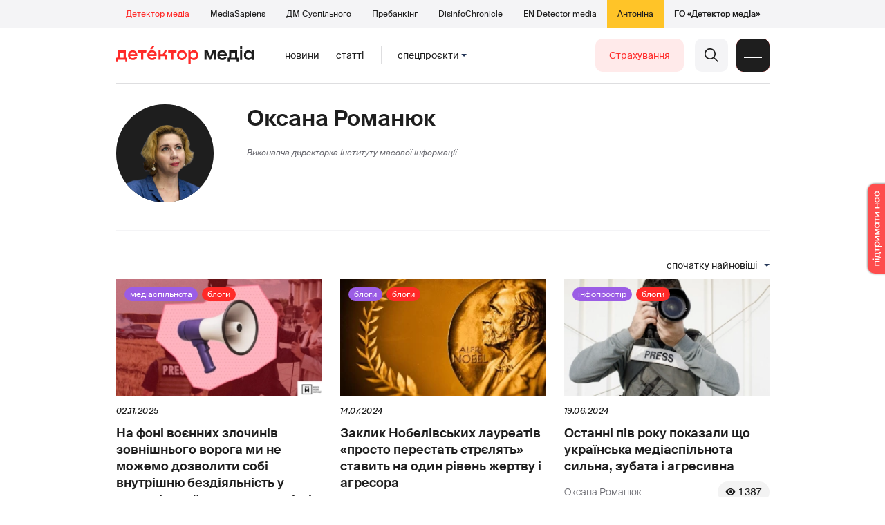

--- FILE ---
content_type: text/html; charset=utf-8
request_url: https://detector.media/authors/217/
body_size: 14781
content:
<!DOCTYPE html>
<html lang="uk">
<head>
<meta http-equiv="Content-Type" content="text/html;charset=UTF-8" />

<base href="https://detector.media/">
<link type="image/x-icon" href="/content/2/image/favicon.ico" rel="shortcut icon" />

<link rel="canonical" href="https://detector.media/authors/217/" />


<meta name="viewport" content="width=device-width, initial-scale=1, user-scalable=yes">
        
<title>Детектор медіа. Всі матеріали автора Оксана Романюк. Спочатку найновіші</title>
            
<meta name="description" content="Детектор медіа &mdash; українське інтернет-видання про медіа від команди Наталії ЛигачовоїДетектор медіа. Всі матеріали автора Оксана Романюк. Спочатку найновіші">
            
<meta name="keywords" content="Детектор медіа,суспільне мовлення,media,журналистика,украинское телевидение,рейтинги телеканалов,медиарынок,медиабизнес,радио,пресса,Журналістика,українське телебачення,рейтинги телеканалів,медіаринок,медіабізнес,радіо,преса,ukrainian media market,ЗМІ,ДМ,Оксана Романюк">
<meta name="news_keywords" content="Детектор медіа,суспільне мовлення,media,журналистика,украинское телевидение,рейтинги телеканалов,медиарынок,медиабизнес,радио,пресса,Журналістика,українське телебачення,рейтинги телеканалів,медіаринок,медіабізнес,радіо,преса,ukrainian media market,ЗМІ,ДМ,Оксана Романюк" />

            
<meta name="robots" content="max-image-preview:large">
<meta name="image" content="https://detector.media/content/2/image/logo_sq.jpg">
<link rel="image_src" href="https://detector.media/content/2/image/logo_sq.jpg">

<meta name="Author" content="detector.media" />
            
<meta property="fb:app_id" content="1996377033719321"/>

<meta property="og:locale" content="uk_UA" />
<meta property="og:title" content="Детектор медіа"/>
<meta property="og:type" content="article"/>
<meta property="og:url" content="https://detector.media/authors/217/"/>
<meta property="og:site_name" content="detector.media"/>
<meta property="og:description" content="Детектор медіа &mdash; українське інтернет-видання про медіа від команди Наталії Лигачової"/>
<meta property="og:updated_time" content="2026-01-18T10:13:45+02:00" />
<meta property="og:image:width" content="1400"/>
<meta property="og:image:height" content="1400"/>
<meta property="og:image" content="https://detector.media/content/2/image/logo_sq.jpg" />
<meta property="og:image:alt" content="Детектор медіа"/>
<link rel="apple-touch-icon" href="/content/2/image/apple-touch-icon.png">

<meta property="article:section" content="Новини" />
<meta property="article:published_time" content="2026-01-18T10:13:45+02:00" />
<meta property="article:author" content="detector.media">
<meta property="article:tag" content="Детектор медіа,суспільне мовлення,media,журналистика,украинское телевидение,рейтинги телеканалов,медиарынок,медиабизнес,радио,пресса,Журналістика,українське телебачення,рейтинги телеканалів,медіаринок,медіабізнес,радіо,преса,ukrainian media market,ЗМІ,ДМ,Оксана Романюк" />
<meta property="article:modified_time" content="2026-01-18T10:13:45+02:00" />

<meta name="twitter:card" content="summary">
<meta name="twitter:creator" content="creator">
<meta name="twitter:site" content="@DetectorMedia">
<meta name="twitter:url" content="https://detector.media/authors/217/" />
<meta name="twitter:description" content="Детектор медіа &mdash; українське інтернет-видання про медіа від команди Наталії Лигачової" />
<meta name="twitter:title" content="Детектор медіа" />
<meta name="twitter:image" content="https://detector.media/content/2/image/logo_sq.jpg" />
<meta name="twitter:image:src" content="https://detector.media/content/2/image/logo_sq.jpg">




<script type="application/ld+json">
{
    "@context": "https://schema.org",
    "@type": "NewsArticle",
    "headline": "Детектор медіа",
    "name": "Детектор медіа",
    "url": "https://detector.media/authors/217/",
    "datePublished": "2026-01-18T10:13:45+02:00",
    "dateModified": "2026-01-18T10:13:45+02:00",
    "description": "Детектор медіа &mdash; українське інтернет-видання про медіа від команди Наталії Лигачової",
    "mainEntityOfPage": {
        "@type":"WebPage",
        "@id":"https://detector.media/authors/217/"
    },
    "author": {
    "@type": "Organization",
    "name": "detector.media"
    },
    "image": {
        "@type": "ImageObject",
        "url": "https://detector.media/content/2/image/logo_sq.jpg",
        "width": 1400,
        "height": 1400
    },
    "publisher": {
        "@type": "Organization",
        "name": "Детектор медіа",
        "logo": {
            "@type": "ImageObject",
            "url": "https://detector.media/content/2/image/logo_sq.jpg",
            "width": 1400,
            "height": 1400
        }
    }
    
}
</script><link rel="stylesheet" property="stylesheet" type="text/css" href="/content/2/css/style.css?v=285" >
<link rel="stylesheet" property="stylesheet" type="text/css" href="/content/2/css/style.9x.css?v=100" />
<link rel="stylesheet" property="stylesheet" type="text/css" href="/content/2/css/style.7x.css?v=100" />
<link rel="stylesheet" property="stylesheet" type="text/css" href="/content/2/css/style.3x.css?v=101" />

<link rel="stylesheet" property="stylesheet" type="text/css" href="/modules/md_scrollpage/md.scrollpage.css?v=6" />
<link rel="stylesheet" property="stylesheet" type="text/css" href="/modules/archive/class.archive.css?v=6" />
<link rel="stylesheet" property="stylesheet" type="text/css" href="/modules/md_vote/md.vote.css?v=6" />
<link rel="stylesheet" property="stylesheet" type="text/css" media="all" href="/modules/md_photobank/md.photobank.css?v=6"/>
<link rel="stylesheet" property="stylesheet" type="text/css" media="all" href="/modules/md_filebase/md.filebase.css?v=6"/>

<script src="/modules/md_photobank/md.photobank.js"></script>
<script src="/scripts/scripts.js?v=14"></script>


<link rel="stylesheet" property="stylesheet" type="text/css" href="/content/2/css/brendering.css?v=7" /><link type="application/rss+xml" title="Детектор медіа. Всі матеріали автора Оксана Романюк. Спочатку найновіші" href="https://detector.media/rss/" rel="alternate" />
<style>
.mdb_bs11 {
    display: block;
    position: fixed;
    right: -15px;
    top: 37%;
    padding: 0;
    margin: 0;
    width: auto;
    float: right;
    text-align: center;
    z-index: 2000;
}
.mdb_bs11 img,
.mdb_bs11 a{
    border: 0;
    display: block;
    margin: 0;
    padding: 0;
}
.mdb_bs11 img {
    box-shadow: 0px 0px 3px #000;
    text-decoration: none;
    border: 0;
    opacity: 0.7;
    padding: 0;
    margin: 0;
    border-radius: 10px 0px 0 10px;
    background: transparent;
    transition: all 0.1s ease 0s;
}
.mdb_bs11 img:hover,
.mdb_bs11 img:active{
    opacity: 1;
    transition: all 0.1s ease 0s;
}
</style></head><body id="body" class=""><div class="banner_brend"></div><div class="dm_brend"><div class="menu_4"><div class="sitemenu_title siteid_443 sitetype_S sitelimit_0 sitelevel_1 site_mset site_mset_443"><div class="sitemenu_link"><a href="/page/podsites/">Проєкти</a><div class="sitepodmenu_1"><div class="sitemenu_title siteid_444 sitetype_R sitelimit_0 sitelevel_0 site_mset site_mset_444"><div class="sitemenu_link"><a href="/">Детектор медіа</a></div></div><div class="sitemenu_title siteid_281 sitetype_R sitelimit_1 sitelevel_0 "><div class="sitemenu_link"><a href="https://ms.detector.media/">MediaSapiens</a></div></div><div class="sitemenu_title siteid_445 sitetype_R sitelimit_2 sitelevel_0 "><div class="sitemenu_link"><a href="https://stv.detector.media">ДМ Суспільного</a></div></div><div class="sitemenu_title siteid_484 sitetype_R sitelimit_3 sitelevel_0 "><div class="sitemenu_link"><a href="https://prebunkingwithgoogle.detector.media">Пребанкінг</a></div></div><div class="sitemenu_title siteid_473 sitetype_R sitelimit_4 sitelevel_0 "><div class="sitemenu_link"><a href="https://desinfo.detector.media/">DisinfoChronicle</a></div></div><div class="sitemenu_title siteid_478 sitetype_R sitelimit_5 sitelevel_0 "><div class="sitemenu_link"><a href="https://en.detector.media/">EN Detector media</a></div></div><div class="sitemenu_title siteid_483 sitetype_R sitelimit_6 sitelevel_0 "><div class="sitemenu_link"><a href="https://antonina.detector.media/">Антоніна</a></div></div><div class="sitemenu_title siteid_409 sitetype_R sitelimit_7 sitelevel_0 "><div class="sitemenu_link"><a href="https://go.detector.media">ГО «Детектор медіа»</a></div></div></div></div></div></div><div class="siteSubMenu" id="siteSubMenu"><div class="submenu_blk_2"><div class="siteHeadLogo"><a href="/"></a></div><div class="submenu_blk"><div class="submenu_title subid_452 subtype_E sublimit_0 sublevel_1 "><div class="submenu_link"><a href="https://detector.media/type/1/">Новини</a><div class="subpodmenu_1"></div></div></div><div class="submenu_title subid_453 subtype_E sublimit_1 sublevel_1 "><div class="submenu_link"><a href="https://detector.media/type/4/">Статті</a><div class="subpodmenu_1"></div></div></div><div class="submenu_title subid_454 subtype_E sublimit_2 sublevel_1 "><div class="submenu_link"><a href="/category/kritika/">Критика</a><div class="subpodmenu_1"></div></div></div><div class="submenu_title subid_455 subtype_E sublimit_3 sublevel_1 "><div class="submenu_link"><a href="/category/monitoring/">Моніторинг</a><div class="subpodmenu_1"></div></div></div><div class="submenu_title subid_456 subtype_E sublimit_4 sublevel_1 "><div class="submenu_link"><a href="/category/rinok/">Ринок</a><div class="subpodmenu_1"></div></div></div><div class="submenu_title subid_457 subtype_E sublimit_5 sublevel_1 "><div class="submenu_link"><a href="/category/podcasts/">Подкасти</a><div class="subpodmenu_1"></div></div></div><div class="submenu_title subid_458 subtype_E sublimit_6 sublevel_1 "><div class="submenu_link"><a href="/category/infospace/">Інфопростір</a><div class="subpodmenu_1"></div></div></div></div><div class="spcmenu_blkTitle">Cпецпроєкти<div class="spcmenuBtnOn" onclick="rplClass('body','top_search_hide','top_search_view');rplClass('body','menu_hide','menu_show');rplClass('body','spcm_show','spcm_hide');"></div><div class="spcmenuBtnOff" onclick="rplClass('body','spcm_hide','spcm_show');"></div></div><div class="clsBtnBlk"><div class="clsBtnOff" onclick="rplClass('body','top_search_hide','top_search_view');rplClass('body','spcm_hide','spcm_show');rplClass('body','menu_show','menu_hide');"></div><div class="clsBtnOn" onclick="rplClass('body','menu_hide','menu_show');"></div></div><div class="top_search_btn"><div class="top_search_h" onclick="rplClass('body','top_search_hide','top_search_view');"></div><div class="top_search_v" onclick="rplClass('body','spcm_hide','spcm_show');rplClass('body','menu_hide','menu_show');rplClass('body','top_search_view','top_search_hide');"></div></div><div class="btn_donate_r"><a href="https://docs.google.com/forms/d/e/1FAIpQLSeHNM6lsU8fnW0jD9Ns_BNToRx4dJbtwCwClXlWUs3FO7-OSQ/viewform" target="_blank">Страхування</a></div></div></div><div class="top_search" id="top_search"><div class="top_search_blk"><div class="submenu_blk_3"><form action="https://detector.media/search/" method="post"><div class="top_search_txt"><input type="text" name="search" value=" Пошук" onfocus="if(this.value==' Пошук')this.value='';" onblur="if(this.value=='')this.value=' Пошук';" aria-label="Search"></div><div class="top_search_btn"><input type="submit" value="f"></div></form><div class="top_search_sets"><a href="https://detector.media/search/" title="Розширений пошук">

        <svg width="20" height="20" viewBox="0 0 20 20" fill="none" xmlns="http://www.w3.org/2000/svg">
<path id="Vector" d="M0.702041 10.6982H9.64082C9.9551 11.992 11.1224 12.9553 12.5143 12.9553C13.9061 12.9553 15.0694 11.992 15.3878 10.6982H19.298C19.6857 10.6982 20 10.3839 20 9.99612C20 9.60836 19.6857 9.29816 19.298 9.29816H15.3878C15.0735 8.00428 13.9061 7.04102 12.5143 7.04102C11.1224 7.04102 9.95918 8.00428 9.64082 9.29816H0.702041C0.314286 9.29816 0 9.61244 0 9.99612C0.00408163 10.388 0.318367 10.6982 0.702041 10.6982ZM12.5143 8.4451C13.3714 8.4451 14.0694 9.14306 14.0694 10.0002C14.0694 10.8573 13.3714 11.5553 12.5143 11.5553C11.6571 11.5553 10.9551 10.8573 10.9551 10.0002C10.9551 9.14306 11.6531 8.4451 12.5143 8.4451Z"/>
<path id="Vector_2" d="M0.702041 17.4858H4.99184C5.30612 18.7796 6.47347 19.7429 7.86531 19.7429C9.25714 19.7429 10.4204 18.7796 10.7388 17.4858H19.298C19.6857 17.4858 20 17.1715 20 16.7878C20 16.4 19.6857 16.0858 19.298 16.0858H10.7388C10.4245 14.7919 9.25714 13.8286 7.86531 13.8286C6.47347 13.8286 5.3102 14.7919 4.99184 16.0858H0.702041C0.314286 16.0858 0 16.4 0 16.7878C0.00408163 17.1715 0.318367 17.4858 0.702041 17.4858ZM7.86531 15.2286C8.72245 15.2286 9.42041 15.9266 9.42041 16.7837C9.42041 17.6409 8.72245 18.3388 7.86531 18.3388C7.02041 18.3388 6.33061 17.6613 6.3102 16.8164C6.3102 16.8041 6.3102 16.7919 6.3102 16.7796C6.3102 16.7674 6.3102 16.7551 6.3102 16.7429C6.33061 15.9062 7.02041 15.2286 7.86531 15.2286Z"/>
<path id="Vector_3" d="M0.702041 3.91447H4.99184C5.30612 5.20834 6.47347 6.17161 7.86531 6.17161C9.25714 6.17161 10.4204 5.20834 10.7388 3.91447H19.298C19.6857 3.91447 20 3.60018 20 3.21243C20 2.82467 19.6857 2.51447 19.298 2.51447H10.7388C10.4245 1.22059 9.25714 0.257324 7.86531 0.257324C6.47347 0.257324 5.3102 1.22059 4.99184 2.51447H0.702041C0.314286 2.51447 0 2.82875 0 3.21243C0.00408163 3.60018 0.318367 3.91447 0.702041 3.91447ZM7.86531 1.65732C8.72245 1.65732 9.42041 2.35528 9.42041 3.21243C9.42041 4.06957 8.72245 4.76753 7.86531 4.76753C7.02041 4.76753 6.33061 4.08998 6.3102 3.24508C6.3102 3.23283 6.3102 3.22059 6.3102 3.20834C6.3102 3.1961 6.3102 3.18385 6.3102 3.17161C6.33061 2.33896 7.02041 1.65732 7.86531 1.65732Z"/>

</svg>

        </a></div></div></div></div><div class="spcmenu_blk"><div class="submenu_blk_3"><div class="spcmenu_listBlk"><div class="spcmenu_title spcmenu_limit_1  "><a href="/tag/1717/">моніторинг інформполітики</a></div><div class="spcmenu_title spcmenu_limit_2  "><a href="/tag/31666/">Аналіз соціальних мереж</a></div><div class="spcmenu_title spcmenu_limit_3  "><a href="/tag/39162/">Моніторинг ютубу</a></div><div class="spcmenu_title spcmenu_limit_4  "><a href="/tag/4815/">Детектор телерейтингів</a></div><div class="spcmenu_title spcmenu_limit_5 spcmenu_end "><a href="/tag/2348/">дослідження ДМ</a></div></div></div><div class="submenu_blk_3"><div class="spcmenu2_listBlk"><div class="spcmenu2_title spcmenu2_limit_1  "><a href="/tag/39052/">Війна сенсів</a></div><div class="spcmenu2_title spcmenu2_limit_2  "><a href="/tag/432/">саморегулювання ЗМІ</a></div><div class="spcmenu2_title spcmenu2_limit_3  "><a href="/tag/30796/">Партнерські проєкти</a></div><div class="spcmenu2_title spcmenu2_limit_4  "><a href="/tag/38303/">Історії релокованих медіа</a></div><div class="spcmenu2_title spcmenu2_limit_5  "><a href="/tag/30694/">Медіатренди від професіоналів</a></div><div class="spcmenu2_title spcmenu2_limit_6  "><a href="/tag/29364/">Ньюспалм</a></div><div class="spcmenu2_title spcmenu2_limit_7  "><a href="/tag/30052/">Медіачек</a></div><div class="spcmenu2_title spcmenu2_limit_8  "><a href="/tag/2322/">Детектор маніпуляцій</a></div><div class="spcmenu2_title spcmenu2_limit_9  "><a href="/tag/29365/">Спойлер</a></div><div class="spcmenu2_title spcmenu2_limit_10  "><a href="/tag/1923/">моніторинг розслідувань</a></div><div class="spcmenu2_title spcmenu2_limit_11  "><a href="/tag/36052/">Щоденник Docudays UA</a></div><div class="spcmenu2_title spcmenu2_limit_12  "><a href="/tag/30650/">Правда і вимисел про коронавірус</a></div><div class="spcmenu2_title spcmenu2_limit_13  "><a href="/tag/32908/">Післявоєнна реконструкція</a></div><div class="spcmenu2_title spcmenu2_limit_14  "><a href="/tag/32380/">Журналісти, які стали військовими</a></div><div class="spcmenu2_title spcmenu2_limit_15  "><a href="/tag/32382/">Історія ГО Детектор медіа</a></div><div class="spcmenu2_title spcmenu2_limit_16  "><a href="/tag/30558/">Медіакритика з Ярославом Зубченком</a></div><div class="spcmenu2_title spcmenu2_limit_17  "><a href="/tag/31890/">Дошка ганьби</a></div><div class="spcmenu2_title spcmenu2_limit_18  "><a href="/tag/30660/">Коронавірус: моніторинг медіа</a></div><div class="spcmenu2_title spcmenu2_limit_19  "><a href="/tag/31699/">Антипремія ДМ</a></div><div class="spcmenu2_title spcmenu2_limit_20 spcmenu2_end "><a href="/tag/30699/">Журналістика незалежної України. Із перших уст</a></div><div class="global_blklink"><a href="/module/specprojects/">всі спецроєкти</a></div></div></div></div><div class="siteTopMenu" id="siteTopMenu"><div class="topmenu_blk"></div></div><div class="up_menu_blk"><div class="btn_donate_r"><a href="https://donate.detector.media" target="_blank">Пiдтримати нас</a></div><div class="btn_donate_r"><a href="https://docs.google.com/forms/d/e/1FAIpQLSeHNM6lsU8fnW0jD9Ns_BNToRx4dJbtwCwClXlWUs3FO7-OSQ/viewform" target="_blank">Страхування журналістів</a></div><div class="lining"><div class="up_menu_3 up_menu"><div class="up_menu_ttl">Проєкти ГО «Детектор медіа»</div><div class="sitemenu_title siteid_443 sitetype_S sitelimit_0 sitelevel_1 site_mset site_mset_443"><div class="sitemenu_link"><a href="/page/podsites/">Проєкти</a><div class="sitepodmenu_1"><div class="sitemenu_title siteid_444 sitetype_R sitelimit_0 sitelevel_0 site_mset site_mset_444"><div class="sitemenu_link"><a href="/">Детектор медіа</a></div></div><div class="sitemenu_title siteid_281 sitetype_R sitelimit_1 sitelevel_0 "><div class="sitemenu_link"><a href="https://ms.detector.media/">MediaSapiens</a></div></div><div class="sitemenu_title siteid_445 sitetype_R sitelimit_2 sitelevel_0 "><div class="sitemenu_link"><a href="https://stv.detector.media">ДМ Суспільного</a></div></div><div class="sitemenu_title siteid_446 sitetype_R sitelimit_3 sitelevel_0 "><div class="sitemenu_link"><a href="https://zz.detector.media">ЗМІ для змін</a></div></div><div class="sitemenu_title siteid_484 sitetype_R sitelimit_4 sitelevel_0 "><div class="sitemenu_link"><a href="https://prebunkingwithgoogle.detector.media">Пребанкінг</a></div></div><div class="sitemenu_title siteid_350 sitetype_E sitelimit_5 sitelevel_0 "><div class="sitemenu_link"><a href="http://mediadriver.online">Медіадрайвер</a></div></div><div class="sitemenu_title siteid_295 sitetype_S sitelimit_6 sitelevel_0 "><div class="sitemenu_link"><a href="/page/newsboard/">NewsBoard</a></div></div><div class="sitemenu_title siteid_473 sitetype_R sitelimit_7 sitelevel_0 "><div class="sitemenu_link"><a href="https://desinfo.detector.media/">DisinfoChronicle</a></div></div><div class="sitemenu_title siteid_279 sitetype_R sitelimit_8 sitelevel_0 "><div class="sitemenu_link"><a href="https://video.detector.media">Відеотека</a></div></div><div class="sitemenu_title siteid_297 sitetype_E sitelimit_9 sitelevel_0 "><div class="sitemenu_link"><a href="https://vybory.detector.media">Вибори та ЗМІ</a></div></div><div class="sitemenu_title siteid_478 sitetype_R sitelimit_10 sitelevel_0 "><div class="sitemenu_link"><a href="https://en.detector.media/">EN Detector media</a></div></div><div class="sitemenu_title siteid_483 sitetype_R sitelimit_11 sitelevel_0 "><div class="sitemenu_link"><a href="https://antonina.detector.media/">Антоніна</a></div></div><div class="sitemenu_title siteid_409 sitetype_R sitelimit_12 sitelevel_0 "><div class="sitemenu_link"><a href="https://go.detector.media">ГО «Детектор медіа»</a></div></div><div class="sitemenu_title siteid_485 sitetype_R sitelimit_13 sitelevel_0 "><div class="sitemenu_link"><a href="/tag/29364/">Ньюспалм</a></div></div><div class="sitemenu_title siteid_486 sitetype_R sitelimit_14 sitelevel_0 "><div class="sitemenu_link"><a href="/category/mediumy/">Медіуми</a></div></div></div></div></div></div><div class="up_menu_2 up_menu"><div class="submenu_title subid_447 subtype_S sublimit_0 sublevel_1 "><div class="submenu_link"><a href="/page/menutypes/">Типи матеріалів</a><div class="subpodmenu_1"><div class="submenu_title subid_305 subtype_R sublimit_0 sublevel_0 "><div class="submenu_link"><a href="/type/1/">Новини</a></div></div><div class="submenu_title subid_306 subtype_R sublimit_1 sublevel_0 "><div class="submenu_link"><a href="/type/4/">Статті</a></div></div><div class="submenu_title subid_307 subtype_R sublimit_2 sublevel_0 "><div class="submenu_link"><a href="/type/5/">Інтерв'ю</a></div></div><div class="submenu_title subid_309 subtype_R sublimit_3 sublevel_0 "><div class="submenu_link"><a href="/type/7/">Опитування</a></div></div><div class="submenu_title subid_308 subtype_R sublimit_4 sublevel_0 "><div class="submenu_link"><a href="/type/2/">Анонси</a></div></div><div class="submenu_title subid_317 subtype_R sublimit_5 sublevel_0 "><div class="submenu_link"><a href="/type/11/">Мультимедіа</a></div></div><div class="submenu_title subid_465 subtype_R sublimit_6 sublevel_0 "><div class="submenu_link"><a href="/type/16/">Блоги</a></div></div><div class="submenu_title subid_323 subtype_R sublimit_7 sublevel_0 "><div class="submenu_link"><a href="/type/12/">Column</a></div></div><div class="submenu_title subid_468 subtype_R sublimit_8 sublevel_0 "><div class="submenu_link"><a href="/type/13/">Документи</a></div></div><div class="submenu_title subid_71 subtype_R sublimit_9 sublevel_0 "><div class="submenu_link"><a href="/type/14/">Дайджест</a></div></div></div></div></div><div class="submenu_title subid_448 subtype_A sublimit_1 sublevel_1 "><div class="submenu_link"><a href="/category/rubryky/">Рубрики</a><div class="subpodmenu_1"><div class="submenu_title subid_9 subtype_A sublimit_0 sublevel_0 "><div class="submenu_link"><a href="/category/kritika/">Критика</a></div></div><div class="submenu_title subid_8 subtype_A sublimit_1 sublevel_0 "><div class="submenu_link"><a href="/category/monitoring/">Моніторинг</a></div></div><div class="submenu_title subid_300 subtype_A sublimit_2 sublevel_0 "><div class="submenu_link"><a href="/category/rinok/">Ринок</a></div></div><div class="submenu_title subid_320 subtype_A sublimit_3 sublevel_0 "><div class="submenu_link"><a href="/category/infospace/">Інфопростір</a></div></div><div class="submenu_title subid_319 subtype_A sublimit_4 sublevel_0 "><div class="submenu_link"><a href="/category/community/">Медіаспільнота</a></div></div><div class="submenu_title subid_318 subtype_A sublimit_5 sublevel_0 "><div class="submenu_link"><a href="/category/production/">Виробництво</a></div></div><div class="submenu_title subid_479 subtype_A sublimit_6 sublevel_0 "><div class="submenu_link"><a href="/category/podcasts/">Подкасти</a></div></div><div class="submenu_title subid_405 subtype_A sublimit_7 sublevel_0 "><div class="submenu_link"><a href="/category/khronika-dezinformatsii/">Хроніка російської пропаганди</a></div></div><div class="submenu_title subid_488 subtype_A sublimit_8 sublevel_0 "><div class="submenu_link"><a href="/category/tendery/">Тендери</a></div></div><div class="submenu_title subid_489 subtype_A sublimit_9 sublevel_0 "><div class="submenu_link"><a href="/category/mozhlyvosti-dlya-media/">Можливості для медіа</a></div></div><div class="submenu_title subid_321 subtype_A sublimit_10 sublevel_0 "><div class="submenu_link"><a href="/category/medialife/">Антоніна</a></div></div><div class="submenu_title subid_464 subtype_R sublimit_11 sublevel_0 "><div class="submenu_link"><a href="/tag/2348/">Дослідження ДМ</a></div></div><div class="submenu_title subid_476 subtype_A sublimit_12 sublevel_0 "><div class="submenu_link"><a href="/category/lysty-do-spilnoty-dm/">Листи до читачів ДМ</a></div></div><div class="submenu_title subid_490 subtype_R sublimit_13 sublevel_0 "><div class="submenu_link"><a href="/tag/39388/">Центр досліджень</a></div></div></div></div></div><div class="submenu_title subid_449 subtype_A sublimit_2 sublevel_1 "><div class="submenu_link"><a href="/category/menumore/">Більше</a><div class="subpodmenu_1"><div class="submenu_title subid_442 subtype_A sublimit_0 sublevel_0 "><div class="submenu_link"><a href="/category/jobs/">Вакансіі</a></div></div><div class="submenu_title subid_311 subtype_R sublimit_1 sublevel_0 "><div class="submenu_link"><a href="/authors/all/">Автори</a></div></div><div class="submenu_title subid_189 subtype_R sublimit_2 sublevel_0 "><div class="submenu_link"><a href="/tag/all/">Теги</a></div></div><div class="submenu_title subid_75 subtype_R sublimit_3 sublevel_0 "><div class="submenu_link"><a href="/archive/">Архiв</a></div></div><div class="submenu_title subid_137 subtype_E sublimit_4 sublevel_0 "><div class="submenu_link"><a href="https://chat.detector.media">Чат</a></div></div></div></div></div><div class="submenu_title subid_450 subtype_S sublimit_3 sublevel_1 "><div class="submenu_link"><a href="/page/menuabout/">Про нас</a><div class="subpodmenu_1"><div class="submenu_title subid_466 subtype_R sublimit_0 sublevel_0 "><div class="submenu_link"><a href="/page/podsites/">Дочірні проєкти</a></div></div><div class="submenu_title subid_346 subtype_R sublimit_1 sublevel_0 "><div class="submenu_link"><a href="https://go.detector.media/books/">Книги ДМ</a></div></div><div class="submenu_title subid_192 subtype_S sublimit_2 sublevel_0 "><div class="submenu_link"><a href="/page/advertprice/">Реклама</a></div></div><div class="submenu_title subid_73 subtype_S sublimit_3 sublevel_0 "><div class="submenu_link"><a href="/page/contacts/">Контакти</a></div></div><div class="submenu_title subid_469 subtype_E sublimit_4 sublevel_0 "><div class="submenu_link"><a href="https://donate.detector.media">Підтримати нас</a></div></div><div class="submenu_title subid_472 subtype_E sublimit_5 sublevel_0 "><div class="submenu_link"><a href="https://spilnota.detector.media">Спільнота ДМ</a></div></div></div></div></div><div class="submenu_title subid_451 subtype_S sublimit_4 sublevel_1 "><div class="submenu_link"><a href="/page/menuhelp/">Допомога</a><div class="subpodmenu_1"><div class="submenu_title subid_467 subtype_R sublimit_0 sublevel_0 "><div class="submenu_link"><a href="/module/feedback/">Написати нам</a></div></div></div></div></div></div><div class="up_menu_5 up_menu"><div class="up_menu_ttl">Спецпроєкти</div><div class="spcmenu_title spcmenu_limit_1  "><a href="/tag/1717/">моніторинг інформполітики</a></div><div class="spcmenu_title spcmenu_limit_2  "><a href="/tag/31666/">Аналіз соціальних мереж</a></div><div class="spcmenu_title spcmenu_limit_3  "><a href="/tag/39162/">Моніторинг ютубу</a></div><div class="spcmenu_title spcmenu_limit_4  "><a href="/tag/4815/">Детектор телерейтингів</a></div><div class="spcmenu_title spcmenu_limit_5 spcmenu_end "><a href="/tag/2348/">дослідження ДМ</a></div><div class="up_menu_link"><div class="global_blklink"><a href="/module/specprojects/">всі спецроєкти</a></div></div></div><div class="submenu_blk_3"><div class="infoSite"><div class="msb_form mch_black"><form action="https://media.us10.list-manage.com/subscribe?u=79b2b113adbd9409ad12bc8c2&id=21c0ea3a8e" method="post" name="mc-embedded-subscribe-form" class="mc-embedded-subscribe-form validate" target="_blank" novalidate="">
            <div class="mc_embed_signup_scroll">
            <div class="mch_txt"><input type="email" value="" name="EMAIL" class="mailchimp-text email" placeholder="Введіть ваш email" required=""></div>
            <div class="main_chimp msb_btn"><input class="mailchimp-button" type="submit" value="Підписатися" name="subscribe"></div>
            </div>
        </form></div><div class="sc_links"><a href="/rss/" class="rss_ico_dm ico_sc_btn">e</a><a href="https://t.me/detector_media" class="tm_ico_dm ico_sc_btn">y</a><a href="https://www.facebook.com/DetectorMedia/" class="fb_ico_dm ico_sc_btn">a</a><a href="https://twitter.com/DetectorMedia" class="tw_ico_dm ico_sc_btn">p</a><a href="https://www.instagram.com/detectormedia/" class="in_ico_dm ico_sc_btn">A</a></div></div></div></div></div><div class="content"><div class="content_in"><!--container--><div class="container"><div class="page_cats auhtor_set athid_217  pc_number_1"><div class="lining"><div class="artCatBlk"><div class="catHome"><a href="/"></a></div><div class="catName">/</div><div class="catName">Оксана Романюк</div></div><div class="right_dblLine"><div class="cat_blkTitle">Оксана Романюк</div><div class="cat_con_set"><div class="cat_author_ava"><img src="https://detector.media/php_uploads/images/authors/romanuk_oksana.png" alt="Оксана Романюк" /></div><div class="cat_author_info"><div class="cat_author_name">Оксана Романюк</div><div class="cat_author_desc">Виконавча директорка Інституту масової інформації</div></div></div><div class="page_sorts" id="page_sorts"><div class="sorts_arrow sorts_show" onclick="rplClass('page_sorts','page_sorts_show','page_sorts_hide');">Спочатку найновіші</div><div class="sorts_arrow sorts_hide" onclick="rplClass('page_sorts','page_sorts_hide','page_sorts_show');">Спочатку найновіші</div><div class="page_sorts_list"><div class="page_sort sort_set"><a href="/authors/217/order/1/">Спочатку найновіші</a></div><div class="page_sort"><a href="/authors/217/order/7/">Спочатку найстаріши</a></div><div class="page_sort"><a href="/authors/217/order/2/">Спочатку найпопулярніші</a></div></div></div><div class="cat_blk" ><div class="cat_blkList"><div class="cat_blkPost cat_limit_1 cat_type_1 global_ptype_1 global_bcat_319 global_bpcat_448 global_atype_16"><a class="cat_lihkFon" href="https://detector.media/community/article/245317/2025-11-02-na-foni-voiennykh-zlochyniv-zovnishnogo-voroga-my-ne-mozhemo-dozvolyty-sobi-vnutrishnyu-bezdiyalnist-u-zakhysti-ukrainskykh-zhurnalistiv/"></a><div class="cat_blkPostCat global_pcat"><a href="/category/community/">Медіаспільнота</a></div><div class="cat_blkPostType blkPostType global_ptype"><a href="https://detector.media/type/16/">Блоги</a></div><div class="cat_blkPostImg"><a href="https://detector.media/community/article/245317/2025-11-02-na-foni-voiennykh-zlochyniv-zovnishnogo-voroga-my-ne-mozhemo-dozvolyty-sobi-vnutrishnyu-bezdiyalnist-u-zakhysti-ukrainskykh-zhurnalistiv/" ><img src="https://detector.media/doc/images/news/archive/2021/245317/i100_ArticleImage_245317.webp" title="" alt=""  width="282" height="161" /></a></div><div class="cat_blkPostDate global_pdate"><span>02.11.2025</span></div><div class="cat_blkPostTitle global_ptitle"><a href="https://detector.media/community/article/245317/2025-11-02-na-foni-voiennykh-zlochyniv-zovnishnogo-voroga-my-ne-mozhemo-dozvolyty-sobi-vnutrishnyu-bezdiyalnist-u-zakhysti-ukrainskykh-zhurnalistiv/" >На фоні воєнних злочинів зовнішнього ворога ми не можемо дозволити собі внутрішню бездіяльність у захисті українських журналістів</a></div><div  class="cat_blkPostAuthor liman_1 global_authors lima_end"><div class="author">Оксана Романюк</div></div><div class="cat_blkPostCnt global_pcnt">458</div></div><div class="cat_blkPost cat_limit_2 cat_type_1 global_ptype_1 global_bcat_191 global_bpcat_448 global_atype_16"><a class="cat_lihkFon" href="https://detector.media/blogs/article/229531/2024-07-14-zaklyk-nobelivskykh-laureativ-prosto-perestat-strielyat-stavyt-na-odyn-riven-zhertvu-i-agresora/"></a><div class="cat_blkPostCat global_pcat"><a href="/category/blogs/">Блоги</a></div><div class="cat_blkPostType blkPostType global_ptype"><a href="https://detector.media/type/16/">Блоги</a></div><div class="cat_blkPostImg"><a href="https://detector.media/blogs/article/229531/2024-07-14-zaklyk-nobelivskykh-laureativ-prosto-perestat-strielyat-stavyt-na-odyn-riven-zhertvu-i-agresora/" ><img src="https://detector.media/doc/images/news/archive/2021/229531/i100_ArticleImage_229531.webp" title="" alt=""  width="282" height="161" /></a></div><div class="cat_blkPostDate global_pdate"><span>14.07.2024</span></div><div class="cat_blkPostTitle global_ptitle"><a href="https://detector.media/blogs/article/229531/2024-07-14-zaklyk-nobelivskykh-laureativ-prosto-perestat-strielyat-stavyt-na-odyn-riven-zhertvu-i-agresora/" >Заклик Нобелівських лауреатів &laquo;просто перестать стрєлять&raquo; ставить на один рівень жертву і агресора</a></div><div  class="cat_blkPostAuthor liman_1 global_authors lima_end"><div class="author">Оксана Романюк</div></div><div class="cat_blkPostCnt global_pcnt">3 165</div></div><div class="cat_blkPost cat_limit_3 cat_type_1 global_ptype_1 global_bcat_320 global_bpcat_448 global_atype_16"><a class="cat_lihkFon" href="https://detector.media/infospace/article/228470/2024-06-19-ostanni-piv-roku-pokazaly-shcho-ukrainska-mediaspilnota-sylna-zubata-i-agresyvna/"></a><div class="cat_blkPostCat global_pcat"><a href="/category/infospace/">Інфопростір</a></div><div class="cat_blkPostType blkPostType global_ptype"><a href="https://detector.media/type/16/">Блоги</a></div><div class="cat_blkPostImg"><a href="https://detector.media/infospace/article/228470/2024-06-19-ostanni-piv-roku-pokazaly-shcho-ukrainska-mediaspilnota-sylna-zubata-i-agresyvna/" ><img src="https://detector.media/doc/images/news/archive/2021/228470/i100_ArticleImage_228470.webp" title="" alt=""  width="282" height="161" /></a></div><div class="cat_blkPostDate global_pdate"><span>19.06.2024</span></div><div class="cat_blkPostTitle global_ptitle"><a href="https://detector.media/infospace/article/228470/2024-06-19-ostanni-piv-roku-pokazaly-shcho-ukrainska-mediaspilnota-sylna-zubata-i-agresyvna/" >Останні пів року показали що українська медіаспільнота сильна, зубата і агресивна</a></div><div  class="cat_blkPostAuthor liman_1 global_authors lima_end"><div class="author">Оксана Романюк</div></div><div class="cat_blkPostCnt global_pcnt">1 387</div></div><div class="cat_blkPost cat_limit_4 cat_type_1 global_ptype_1 global_bcat_320 global_bpcat_448 global_atype_16"><a class="cat_lihkFon" href="https://detector.media/infospace/article/228191/2024-06-12-kerivnytstvo-zsu-zobovyazaly-uzghodzhuvaty-intervyu-ta-komentari-zi-stratkomom-chomu-tse-nesuchasno-dyvno-i-neefektyvno/"></a><div class="cat_blkPostCat global_pcat"><a href="/category/infospace/">Інфопростір</a></div><div class="cat_blkPostType blkPostType global_ptype"><a href="https://detector.media/type/16/">Блоги</a></div><div class="cat_blkPostImg"><a href="https://detector.media/infospace/article/228191/2024-06-12-kerivnytstvo-zsu-zobovyazaly-uzghodzhuvaty-intervyu-ta-komentari-zi-stratkomom-chomu-tse-nesuchasno-dyvno-i-neefektyvno/" ><img src="https://detector.media/doc/images/news/archive/2021/228191/i100_ArticleImage_228191.webp" title="" alt=""  width="282" height="161" /></a></div><div class="cat_blkPostDate global_pdate"><span>12.06.2024</span></div><div class="cat_blkPostTitle global_ptitle"><a href="https://detector.media/infospace/article/228191/2024-06-12-kerivnytstvo-zsu-zobovyazaly-uzghodzhuvaty-intervyu-ta-komentari-zi-stratkomom-chomu-tse-nesuchasno-dyvno-i-neefektyvno/" >Керівництво ЗСУ зобов&#039;язали узгоджувати інтерв&#039;ю та коментарі зі Страткомом: Чому це несучасно, дивно і неефективно</a></div><div  class="cat_blkPostAuthor liman_1 global_authors lima_end"><div class="author">Оксана Романюк</div></div><div class="cat_blkPostCnt global_pcnt">1 365</div></div><div class="cat_blkPost cat_limit_5 cat_type_1 global_ptype_1 global_bcat_319 global_bpcat_448 global_atype_12"><a class="cat_lihkFon" href="https://detector.media/community/article/228147/2024-06-12-ukrinform-i-shcho-teper/"></a><div class="cat_blkPostCat global_pcat"><a href="/category/community/">Медіаспільнота</a></div><div class="cat_blkPostType blkPostType global_ptype"><a href="https://detector.media/type/12/">Column</a></div><div class="cat_blkPostImg"><a href="https://detector.media/community/article/228147/2024-06-12-ukrinform-i-shcho-teper/" ><img src="https://detector.media/doc/images/news/archive/2021/228147/i100_ArticleImage_228147.webp" title="" alt=""  width="282" height="161" /></a></div><div class="cat_blkPostDate global_pdate"><span>12.06.2024</span></div><div class="cat_blkPostTitle global_ptitle"><a href="https://detector.media/community/article/228147/2024-06-12-ukrinform-i-shcho-teper/" >Укрінформ. І що тепер?</a></div><div  class="cat_blkPostAuthor liman_1 global_authors lima_end"><div class="author">Оксана Романюк</div></div><div class="cat_source source global_psource">для «Детектора медіа»</div><div class="cat_blkPostCnt global_pcnt">2 039</div></div><div class="cat_blkPost cat_limit_6 cat_type_1 global_ptype_1 global_bcat_191 global_bpcat_448 global_atype_12"><a class="cat_lihkFon" href="https://detector.media/blogs/article/205669/2022-12-06-pro-rosiysku-imperskist-venediktova-ta-premiyu-za-svobodu-slova/"></a><div class="cat_blkPostCat global_pcat"><a href="/category/blogs/">Блоги</a></div><div class="cat_blkPostType blkPostType global_ptype"><a href="https://detector.media/type/12/">Column</a></div><div class="cat_blkPostImg"><a href="https://detector.media/blogs/article/205669/2022-12-06-pro-rosiysku-imperskist-venediktova-ta-premiyu-za-svobodu-slova/" ><img src="https://detector.media/doc/images/news/archive/2021/205669/i100_ArticleImage_205669.webp" title="" alt=""  width="282" height="161" /></a></div><div class="cat_blkPostDate global_pdate"><span>06.12.2022</span></div><div class="cat_blkPostTitle global_ptitle"><a href="https://detector.media/blogs/article/205669/2022-12-06-pro-rosiysku-imperskist-venediktova-ta-premiyu-za-svobodu-slova/" >Про російську імперскість, Венедіктова та премію за свободу слова</a></div><div  class="cat_blkPostAuthor liman_1 global_authors lima_end"><div class="author">Оксана Романюк</div></div><div class="cat_blkPostCnt global_pcnt">2 663</div></div><div class="cat_blkPost cat_limit_7 cat_type_1 global_ptype_1 global_bcat_191 global_bpcat_448 global_atype_16"><a class="cat_lihkFon" href="https://detector.media/blogs/article/204029/2022-10-22-pafosni-zlochyntsi-i-nimi-sliptsi-rosiyu-ne-zmogly-vyklyuchyty-z-mizhnarodnoi-merezhi-presrad/"></a><div class="cat_blkPostCat global_pcat"><a href="/category/blogs/">Блоги</a></div><div class="cat_blkPostType blkPostType global_ptype"><a href="https://detector.media/type/16/">Блоги</a></div><div class="cat_blkPostImg"><a href="https://detector.media/blogs/article/204029/2022-10-22-pafosni-zlochyntsi-i-nimi-sliptsi-rosiyu-ne-zmogly-vyklyuchyty-z-mizhnarodnoi-merezhi-presrad/" ><img src="https://detector.media/doc/images/news/archive/2021/204029/i100_ArticleImage_204029.webp" title="" alt=""  width="282" height="161" /></a></div><div class="cat_blkPostDate global_pdate"><span>22.10.2022</span></div><div class="cat_blkPostTitle global_ptitle"><a href="https://detector.media/blogs/article/204029/2022-10-22-pafosni-zlochyntsi-i-nimi-sliptsi-rosiyu-ne-zmogly-vyklyuchyty-z-mizhnarodnoi-merezhi-presrad/" >Пафосні злочинці і німі сліпці. Росію не змогли виключити з міжнародної мережі пресрад</a></div><div  class="cat_blkPostAuthor liman_1 global_authors lima_end"><div class="author">Оксана Романюк</div></div><div class="cat_blkPostCnt global_pcnt">2 306</div></div><div class="cat_blkPost cat_limit_8 cat_type_1 global_ptype_1 global_bcat_191 global_bpcat_448 global_atype_16"><a class="cat_lihkFon" href="https://detector.media/blogs/article/203748/2022-10-14-v-mediyniy-spilnoti-isnuie-neglasna-tradytsiya-mobilizovani-mediynyky-pyshut-post-na-fb-i-sotni-i-tysyachi-ikhnikh-chytachiv-ikhni-kolegy-dyakuyut-im/"></a><div class="cat_blkPostCat global_pcat"><a href="/category/blogs/">Блоги</a></div><div class="cat_blkPostType blkPostType global_ptype"><a href="https://detector.media/type/16/">Блоги</a></div><div class="cat_blkPostImg"><a href="https://detector.media/blogs/article/203748/2022-10-14-v-mediyniy-spilnoti-isnuie-neglasna-tradytsiya-mobilizovani-mediynyky-pyshut-post-na-fb-i-sotni-i-tysyachi-ikhnikh-chytachiv-ikhni-kolegy-dyakuyut-im/" ><img src="https://detector.media/doc/images/news/archive/2021/203748/i100_ArticleImage_203748.webp" title="" alt=""  width="282" height="161" /></a></div><div class="cat_blkPostDate global_pdate"><span>14.10.2022</span></div><div class="cat_blkPostTitle global_ptitle"><a href="https://detector.media/blogs/article/203748/2022-10-14-v-mediyniy-spilnoti-isnuie-neglasna-tradytsiya-mobilizovani-mediynyky-pyshut-post-na-fb-i-sotni-i-tysyachi-ikhnikh-chytachiv-ikhni-kolegy-dyakuyut-im/" >В медійній спільноті існує негласна традиція. Мобілізовані медійники пишуть пост на ФБ. І сотні і тисячі їхніх читачів, їхні колеги дякують їм</a></div><div  class="cat_blkPostAuthor liman_1 global_authors lima_end"><div class="author">Оксана Романюк</div></div><div class="cat_blkPostCnt global_pcnt">4 086</div></div><div class="cat_blkPost cat_limit_9 cat_type_1 global_ptype_1 global_bcat_320 global_bpcat_448 global_atype_12"><a class="cat_lihkFon" href="https://detector.media/infospace/article/202285/2022-08-27-zakhidni-eksperty-v-rosiyskomu-tumani/"></a><div class="cat_blkPostCat global_pcat"><a href="/category/infospace/">Інфопростір</a></div><div class="cat_blkPostType blkPostType global_ptype"><a href="https://detector.media/type/12/">Column</a></div><div class="cat_blkPostImg"><a href="https://detector.media/infospace/article/202285/2022-08-27-zakhidni-eksperty-v-rosiyskomu-tumani/" ><img src="https://detector.media/doc/images/news/archive/2021/202285/i100_ArticleImage_202285.webp" title="" alt=""  width="282" height="161" /></a></div><div class="cat_blkPostDate global_pdate"><span>27.08.2022</span></div><div class="cat_blkPostTitle global_ptitle"><a href="https://detector.media/infospace/article/202285/2022-08-27-zakhidni-eksperty-v-rosiyskomu-tumani/" >Західні експерти в російському тумані</a></div><div  class="cat_blkPostAuthor liman_1 global_authors lima_end"><div class="author">Оксана Романюк</div></div><div class="cat_blkPostCnt global_pcnt">2 087</div></div><div class="cat_blkPost cat_limit_10 cat_type_1 global_ptype_1 global_bcat_191 global_bpcat_448 global_atype_16"><a class="cat_lihkFon" href="https://detector.media/blogs/article/166598/2019-04-18-media-ta-zelenskyy-zapytannya-bez-zrozumilykh-vidpovidey/"></a><div class="cat_blkPostCat global_pcat"><a href="/category/blogs/">Блоги</a></div><div class="cat_blkPostType blkPostType global_ptype"><a href="https://detector.media/type/16/">Блоги</a></div><div class="cat_blkPostDate global_pdate"><span>18.04.2019</span></div><div class="cat_blkPostTitle global_ptitle"><a href="https://detector.media/blogs/article/166598/2019-04-18-media-ta-zelenskyy-zapytannya-bez-zrozumilykh-vidpovidey/" >Медіа та Зеленський &ndash; запитання без зрозумілих відповідей</a></div><div  class="cat_blkPostAuthor liman_1 global_authors lima_end"><div class="author">Оксана Романюк</div></div><div class="cat_blkPostCnt global_pcnt">2 912</div></div><div class="cat_blkPost cat_limit_11 cat_type_1 global_ptype_1 global_bcat_319 global_bpcat_448 global_atype_12"><a class="cat_lihkFon" href="https://detector.media/community/article/135888/2018-03-22-svoboda-slova-epokha-postpravdy/"></a><div class="cat_blkPostCat global_pcat"><a href="/category/community/">Медіаспільнота</a></div><div class="cat_blkPostType blkPostType global_ptype"><a href="https://detector.media/type/12/">Column</a></div><div class="cat_blkPostImg"><a href="https://detector.media/community/article/135888/2018-03-22-svoboda-slova-epokha-postpravdy/" ><img src="https://detector.media/doc/images/news/archive/2016/135888/i100_ArticleImage_135888.jpg" title="" alt=""  width="282" height="161" /></a></div><div class="cat_blkPostDate global_pdate"><span>22.03.2018</span></div><div class="cat_blkPostTitle global_ptitle"><a href="https://detector.media/community/article/135888/2018-03-22-svoboda-slova-epokha-postpravdy/" >Свобода слова. Епоха постправди</a></div><div  class="cat_blkPostAuthor liman_1 global_authors lima_end"><div class="author">Оксана Романюк</div></div><div class="cat_source source global_psource">для «Детектора медіа»</div><div class="cat_blkPostCnt global_pcnt">7 659</div></div><div class="cat_blkPost cat_limit_12 cat_end cat_type_1 global_ptype_1 global_bcat_191 global_bpcat_448 global_atype_16"><a class="cat_lihkFon" href="https://detector.media/blogs/article/132803/2017-12-12-try-kyty-monitoryngu-porushen-prav-zhurnalistiv/"></a><div class="cat_blkPostCat global_pcat"><a href="/category/blogs/">Блоги</a></div><div class="cat_blkPostType blkPostType global_ptype"><a href="https://detector.media/type/16/">Блоги</a></div><div class="cat_blkPostDate global_pdate"><span>12.12.2017</span></div><div class="cat_blkPostTitle global_ptitle"><a href="https://detector.media/blogs/article/132803/2017-12-12-try-kyty-monitoryngu-porushen-prav-zhurnalistiv/" >Три &laquo;кити&raquo; моніторингу порушень прав журналістів</a></div><div  class="cat_blkPostAuthor liman_1 global_authors lima_end"><div class="author">Оксана Романюк</div></div><div class="cat_blkPostCnt global_pcnt">4 575</div></div></div></div><div class="lining"></div><script>var lister_publ1 = 6;</script><div class="" id="lister_publ1"></div><div id="lister_publ1_src"></div><div class="lister_link lister_publ1" id="lister_publ1_css"><div class="global_blklink" onclick="uploader_js('/informers/block.js.php?js_type=2&js_css=lister_publ1_css&js_id=lister_publ1&blkName=hidden&title_m=999&title_s=6&bigimg_m=0&bigimg_s=4&preimg_m=999&preimg_s=4&cat_m=999&cat_s=0&author_m=999&author_s=9&type_m=999&type_s=1&date_m=999&date_s=5&counts_m=999&counts_s=10&prefix=cat_&periodSec=0&orderType=1&catSet=&typePost=0&authorSet=217&tid=0&tIDS=0&orderType=1&limit=' + (lister_publ1 += 6) + ',6&dateFormat=d.m.Y','lister_publ1_src');uploader_js('/informers/list.js.php?js_type=1&js_id=page_list&counts=12&limit=12&pageNum=' + (lister_publ1 / 12) + '&nameVar=pagenum','lister_publ1_src');"><a>Показати більше</a></div></div><div class="cat_pagesBlk" id="page_list"><div class="pgsblk"><div class="pgslink"><div class="pgsfirst">1</div></div><div class="pgslink"><div class="pgsstart">-10</div></div><div class="pgslink"><div class="pgsback"></div></div><div class="pgslink"><div class="pgsnumset">1</div></div><div class="pgslink"><a href="/authors/217/pagenum/2/"><div class="pgsnext"></div></a></div><div class="pgslink"><a href="/authors/217/pagenum/11/"><div class="pgsend">+10</div></a></div></div></div><div id="page_list_src"></div></div><div class="right_line"><div class="vsi_blklink listnews_blk" ><div class="vsi_blklink listnews_blkTitle"><a href="https://detector.media/type/1/">Новини</a></div><div class="vsi_blklink listnews_blkList"><div class="vsi_blklink listnews_blkPost vsi_blklink listnews_limit_1 vsi_blklink listnews_type_1 global_ptype_1  global_atype_1"><a class="vsi_blklink listnews_lihkFon" href="https://detector.media/infospace/article/247081/2026-01-17-u-sotsmerezhakh-poshyryuietsya-feykove-poperedzhennya-pro-povne-vidklyuchennya-svitla-na-zakhodi-ukrainy-tspd/"></a><div class="vsi_blklink listnews_blkPostDate global_pdate"><span>17.01.2026</span> <span>18:27</span></div><div class="vsi_blklink listnews_blkPostTitle global_ptitle"><a href="https://detector.media/infospace/article/247081/2026-01-17-u-sotsmerezhakh-poshyryuietsya-feykove-poperedzhennya-pro-povne-vidklyuchennya-svitla-na-zakhodi-ukrainy-tspd/" >У соцмережах поширюється фейкове попередження про повне відключення світла на заході України, &mdash; ЦПД</a></div></div><div class="vsi_blklink listnews_blkPost vsi_blklink listnews_limit_2 vsi_blklink listnews_type_1 global_ptype_1 vsi_blklink listnews_bStrong  global_atype_1"><a class="vsi_blklink listnews_lihkFon" href="https://detector.media/infospace/article/247080/2026-01-17-ukraina-zaprovadyla-sanktsii-proty-rosiyskykh-sportyvnykh-propagandystiv/"></a><div class="vsi_blklink listnews_blkPostDate global_pdate"><span>17.01.2026</span> <span>17:20</span></div><div class="vsi_blklink listnews_blkPostTitle global_ptitle blkStrong"><a href="https://detector.media/infospace/article/247080/2026-01-17-ukraina-zaprovadyla-sanktsii-proty-rosiyskykh-sportyvnykh-propagandystiv/" >Україна запровадила санкції проти російських спортивних пропагандистів</a></div></div><div class="vsi_blklink listnews_blkPost vsi_blklink listnews_limit_3 vsi_blklink listnews_type_1 global_ptype_1  global_atype_1"><a class="vsi_blklink listnews_lihkFon" href="https://detector.media/infospace/article/247079/2026-01-17-v-ukraini-zagynuv-rosiyskyy-propagandyst-ta-viyskovyy-dmytro-shutov/"></a><div class="vsi_blklink listnews_blkPostDate global_pdate"><span>17.01.2026</span> <span>16:32</span></div><div class="vsi_blklink listnews_blkPostTitle global_ptitle"><a href="https://detector.media/infospace/article/247079/2026-01-17-v-ukraini-zagynuv-rosiyskyy-propagandyst-ta-viyskovyy-dmytro-shutov/" >В Україні загинув російський пропагандист та військовий Дмитро Шутов</a></div></div><div class="vsi_blklink listnews_blkPost vsi_blklink listnews_limit_4 vsi_blklink listnews_type_1 global_ptype_1  global_atype_1"><a class="vsi_blklink listnews_lihkFon" href="https://detector.media/infospace/article/247078/2026-01-17-olena-plakhova-stala-dyrektorkoyu-z-komunikatsiy-i-vzaiemodii-z-uryadom-kernel/"></a><div class="vsi_blklink listnews_blkPostDate global_pdate"><span>17.01.2026</span> <span>15:48</span></div><div class="vsi_blklink listnews_blkPostTitle global_ptitle"><a href="https://detector.media/infospace/article/247078/2026-01-17-olena-plakhova-stala-dyrektorkoyu-z-komunikatsiy-i-vzaiemodii-z-uryadom-kernel/" >Олена Плахова стала директоркою з комунікацій і взаємодії з урядом Kernel</a></div></div><div class="vsi_blklink listnews_blkPost vsi_blklink listnews_limit_5 vsi_blklink listnews_type_1 global_ptype_1 vsi_blklink listnews_blkPostRdc global_prdc  global_atype_1"><a class="vsi_blklink listnews_lihkFon" href="https://stv.detector.media/suspilna-korporatsiya/read/9224/2026-01-17-suspilne-zapuskaie-novyy-shchotyzhnevyy-proiekt-shcho-tse-bulo/"></a><div class="vsi_blklink listnews_blkPostDate global_pdate"><span>17.01.2026</span> <span>15:35</span></div><div class="vsi_blklink listnews_blkPostTitle global_ptitle"><a href="https://stv.detector.media/suspilna-korporatsiya/read/9224/2026-01-17-suspilne-zapuskaie-novyy-shchotyzhnevyy-proiekt-shcho-tse-bulo/" >Суспільне запускає новий щотижневий проєкт &laquo;Що це було?&raquo;</a></div></div><div class="vsi_blklink listnews_blkPost vsi_blklink listnews_limit_6 vsi_blklink listnews_type_1 global_ptype_1 vsi_blklink listnews_bStrong  global_atype_1"><a class="vsi_blklink listnews_lihkFon" href="https://detector.media/community/article/247076/2026-01-17-generalnym-dyrektorom-novogo-kanalu-stav-ivan-bukrieiev/"></a><div class="vsi_blklink listnews_blkPostDate global_pdate"><span>17.01.2026</span> <span>14:36</span></div><div class="vsi_blklink listnews_blkPostTitle global_ptitle blkStrong"><a href="https://detector.media/community/article/247076/2026-01-17-generalnym-dyrektorom-novogo-kanalu-stav-ivan-bukrieiev/" >Генеральним директором Нового каналу став Іван Букрєєв</a></div></div><div class="vsi_blklink listnews_blkPost vsi_blklink listnews_limit_7 vsi_blklink listnews_type_1 global_ptype_1 vsi_blklink listnews_bStrong  global_atype_1"><a class="vsi_blklink listnews_lihkFon" href="https://detector.media/infospace/article/247073/2026-01-17-khersonski-zhurnalisty-cherez-zagrozu-droniv-vidmovylysya-vid-markuvannya-press-imi/"></a><div class="vsi_blklink listnews_blkPostDate global_pdate"><span>17.01.2026</span> <span>12:53</span></div><div class="vsi_blklink listnews_blkPostTitle global_ptitle blkStrong"><a href="https://detector.media/infospace/article/247073/2026-01-17-khersonski-zhurnalisty-cherez-zagrozu-droniv-vidmovylysya-vid-markuvannya-press-imi/" >Херсонські журналісти через загрозу дронів відмовилися від маркування PRESS, &mdash; ІМІ</a></div></div><div class="vsi_blklink listnews_blkPost vsi_blklink listnews_limit_8 vsi_blklink listnews_type_1 global_ptype_1 vsi_blklink listnews_bStrong  global_atype_1"><a class="vsi_blklink listnews_lihkFon" href="https://detector.media/infospace/article/247072/2026-01-17-na-gromadskomu-radio-startuvav-podkast-pro-dezinformatsiyu-na-pryfrontovykh-ta-okupovanykh-terytoriyakh/"></a><div class="vsi_blklink listnews_blkPostDate global_pdate"><span>17.01.2026</span> <span>11:54</span></div><div class="vsi_blklink listnews_blkPostTitle global_ptitle blkStrong"><a href="https://detector.media/infospace/article/247072/2026-01-17-na-gromadskomu-radio-startuvav-podkast-pro-dezinformatsiyu-na-pryfrontovykh-ta-okupovanykh-terytoriyakh/" >На &laquo;Громадському радіо&raquo; стартував подкаст про дезінформацію на прифронтових та окупованих територіях</a></div></div><div class="vsi_blklink listnews_blkPost vsi_blklink listnews_limit_9 vsi_blklink listnews_type_1 global_ptype_1 vsi_blklink listnews_blkPostRdc global_prdc  global_atype_1"><a class="vsi_blklink listnews_lihkFon" href="https://ms.detector.media/withoutsection/post/38859/2026-01-17-mask-vymagaie-vid-openai-ta-microsoft-130-mlrd-dolariv-kompensatsii/"></a><div class="vsi_blklink listnews_blkPostDate global_pdate"><span>17.01.2026</span> <span>10:59</span></div><div class="vsi_blklink listnews_blkPostTitle global_ptitle"><a href="https://ms.detector.media/withoutsection/post/38859/2026-01-17-mask-vymagaie-vid-openai-ta-microsoft-130-mlrd-dolariv-kompensatsii/" >Маск вимагає від OpenAI та Microsoft понад 130 млрд доларів компенсації</a></div></div><div class="vsi_blklink listnews_blkPost vsi_blklink listnews_limit_10 vsi_blklink listnews_end vsi_blklink listnews_type_1 global_ptype_1  global_atype_1"><a class="vsi_blklink listnews_lihkFon" href="https://detector.media/infospace/article/247069/2026-01-16-povoienni-vybory-tsvk-vvazhaie-internet-i-poshtove-golosuvannya-ukraintsiv-za-kordonom-nebezpechnym/"></a><div class="vsi_blklink listnews_blkPostDate global_pdate"><span>16.01.2026</span> <span>21:28</span></div><div class="vsi_blklink listnews_blkPostTitle global_ptitle"><a href="https://detector.media/infospace/article/247069/2026-01-16-povoienni-vybory-tsvk-vvazhaie-internet-i-poshtove-golosuvannya-ukraintsiv-za-kordonom-nebezpechnym/" >Повоєнні вибори: ЦВК вважає інтернет- і поштове голосування українців за кордоном небезпечним</a></div></div></div><div class="vsi_blklink listnews_blkLink global_blklink"><a href="https://detector.media/type/1/">Новини</a></div></div></div></div></div></div><!--container--></div></div><div class="footerBlk"><div id="footer"><div class="infoSite"><div class="msb_form mch_black"><form action="https://media.us10.list-manage.com/subscribe?u=79b2b113adbd9409ad12bc8c2&id=21c0ea3a8e" method="post" name="mc-embedded-subscribe-form" class="mc-embedded-subscribe-form validate" target="_blank" novalidate="">
            <div class="mc_embed_signup_scroll">
            <div class="mch_txt"><input type="email" value="" name="EMAIL" class="mailchimp-text email" placeholder="Введіть ваш email" required=""></div>
            <div class="main_chimp msb_btn"><input class="mailchimp-button" type="submit" value="Підписатися" name="subscribe"></div>
            </div>
        </form></div><div class="sc_links"><a href="/rss/" class="rss_ico_dm ico_sc_btn">e</a><a href="https://t.me/detector_media" class="tm_ico_dm ico_sc_btn">y</a><a href="https://www.facebook.com/DetectorMedia/" class="fb_ico_dm ico_sc_btn">a</a><a href="https://twitter.com/DetectorMedia" class="tw_ico_dm ico_sc_btn">p</a><a href="https://www.instagram.com/detectormedia/" class="in_ico_dm ico_sc_btn">A</a></div></div><div class="infoSite"><div class="foot_menu"><div class="footmenu_title footid_443 foottype_S footlimit_0 footlevel_1 foot_mset foot_mset_443"><div class="footmenu_link"><a href="/page/podsites/">Проєкти</a><div class="footpodmenu_1"><div class="footmenu_title footid_444 foottype_R footlimit_0 footlevel_0 foot_mset foot_mset_444"><div class="footmenu_link"><a href="/">Детектор медіа</a></div></div><div class="footmenu_title footid_281 foottype_R footlimit_1 footlevel_0 "><div class="footmenu_link"><a href="https://ms.detector.media/">MediaSapiens</a></div></div><div class="footmenu_title footid_445 foottype_R footlimit_2 footlevel_0 "><div class="footmenu_link"><a href="https://stv.detector.media">ДМ Суспільного</a></div></div><div class="footmenu_title footid_446 foottype_R footlimit_3 footlevel_0 "><div class="footmenu_link"><a href="https://zz.detector.media">ЗМІ для змін</a></div></div><div class="footmenu_title footid_484 foottype_R footlimit_4 footlevel_0 "><div class="footmenu_link"><a href="https://prebunkingwithgoogle.detector.media">Пребанкінг</a></div></div><div class="footmenu_title footid_350 foottype_E footlimit_5 footlevel_0 "><div class="footmenu_link"><a href="http://mediadriver.online">Медіадрайвер</a></div></div><div class="footmenu_title footid_295 foottype_S footlimit_6 footlevel_0 "><div class="footmenu_link"><a href="/page/newsboard/">NewsBoard</a></div></div><div class="footmenu_title footid_473 foottype_R footlimit_7 footlevel_0 "><div class="footmenu_link"><a href="https://desinfo.detector.media/">DisinfoChronicle</a></div></div><div class="footmenu_title footid_279 foottype_R footlimit_8 footlevel_0 "><div class="footmenu_link"><a href="https://video.detector.media">Відеотека</a></div></div><div class="footmenu_title footid_297 foottype_E footlimit_9 footlevel_0 "><div class="footmenu_link"><a href="https://vybory.detector.media">Вибори та ЗМІ</a></div></div><div class="footmenu_title footid_478 foottype_R footlimit_10 footlevel_0 "><div class="footmenu_link"><a href="https://en.detector.media/">EN Detector media</a></div></div><div class="footmenu_title footid_483 foottype_R footlimit_11 footlevel_0 "><div class="footmenu_link"><a href="https://antonina.detector.media/">Антоніна</a></div></div><div class="footmenu_title footid_409 foottype_R footlimit_12 footlevel_0 "><div class="footmenu_link"><a href="https://go.detector.media">ГО «Детектор медіа»</a></div></div><div class="footmenu_title footid_485 foottype_R footlimit_13 footlevel_0 "><div class="footmenu_link"><a href="/tag/29364/">Ньюспалм</a></div></div><div class="footmenu_title footid_486 foottype_R footlimit_14 footlevel_0 "><div class="footmenu_link"><a href="/category/mediumy/">Медіуми</a></div></div></div></div></div><div class="footmenu_title footid_450 foottype_S footlimit_1 footlevel_1 "><div class="footmenu_link"><a href="/page/menuabout/">Про нас</a><div class="footpodmenu_1"><div class="footmenu_title footid_316 foottype_S footlimit_0 footlevel_0 "><div class="footmenu_link"><a href="/page/editionpolicy/">Редакційна політика</a></div></div><div class="footmenu_title footid_412 foottype_S footlimit_1 footlevel_0 "><div class="footmenu_link"><a href="/page/confidentiality/">Політика конфіденційності</a></div></div><div class="footmenu_title footid_346 foottype_R footlimit_2 footlevel_0 "><div class="footmenu_link"><a href="https://go.detector.media/books/">Книги ДМ</a></div></div><div class="footmenu_title footid_192 foottype_S footlimit_3 footlevel_0 "><div class="footmenu_link"><a href="/page/advertprice/">Реклама</a></div></div><div class="footmenu_title footid_73 foottype_S footlimit_4 footlevel_0 "><div class="footmenu_link"><a href="/page/contacts/">Контакти</a></div></div><div class="footmenu_title footid_469 foottype_E footlimit_5 footlevel_0 "><div class="footmenu_link"><a href="https://donate.detector.media">Підтримати нас</a></div></div><div class="footmenu_title footid_472 foottype_E footlimit_6 footlevel_0 "><div class="footmenu_link"><a href="https://spilnota.detector.media">Спільнота ДМ</a></div></div><div class="footmenu_title footid_72 foottype_E footlimit_7 footlevel_0 "><div class="footmenu_link"><a href="https://media.us10.list-manage.com/subscribe?u=79b2b113adbd9409ad12bc8c2&amp;id=21c0ea3a8e">Розсилка ДМ</a></div></div><div class="footmenu_title footid_477 foottype_E footlimit_8 footlevel_0 "><div class="footmenu_link"><a href="/archive/?">Архів</a></div></div></div></div></div><div class="footmenu_title footid_459 foottype_S footlimit_2 footlevel_1 "><div class="footmenu_link"><a href="/page/soclink/">Соцмережі</a><div class="footpodmenu_1"><div class="footmenu_title footid_460 foottype_E footlimit_0 footlevel_0 "><div class="footmenu_link"><a href="https://www.facebook.com/DetectorMedia/">facebook</a></div></div><div class="footmenu_title footid_461 foottype_E footlimit_1 footlevel_0 "><div class="footmenu_link"><a href="https://twitter.com/DetectorMedia">twitter</a></div></div><div class="footmenu_title footid_462 foottype_E footlimit_2 footlevel_0 "><div class="footmenu_link"><a href="https://t.me/detector_media">Телеграм</a></div></div><div class="footmenu_title footid_463 foottype_E footlimit_3 footlevel_0 "><div class="footmenu_link"><a href="https://www.instagram.com/detectormedia/">Інстаграм</a></div></div></div></div></div></div><div class="btn_donate"><a href="https://donate.detector.media" target="_blank">Пiдтримати нас</a></div></div><div class="infoSite"><div class="infologo"><div class="infologotxt"><div class="siteFootLogo"><a href="/"></a></div><div class="info_text">Інтернет-видання «Детектор медіа» — watchdog українських ЗМІ<br />Шеф-редакторка — Наталія Лигачова</div><div class="info_text">У разі передруку і цитування обов&#039;язково в першому абзаці давати посилання й гіперпосилання на «Детектор медіа».</div><div class="info_mail"><a href="mailto:info@detector.media">info@detector.media</a></div><div class="info_link"><a href="https://go.detector.media">2026 ГО «Детектор медіа»</a></div></div><div class="infologotxt2">Відповідальність за достовірність фактів, цитат, власних назв та інших відомостей несуть автори публікацій, а рекламної інформації — рекламодавці. Редакція може не поділяти думок авторів, а також відмовляти в публікації без пояснення причини. Редакція залишає за собою право редагувати матеріали без погодження з авторами. Винагорода виплачується лише за замовлені редакцією публікації. Матеріали з позначками "Реклама", "Партнерський проект" публікуються на правах реклами.</div></div></div><div class="parthners"><div class="parthner_blk"><div class="parthner_cnt"><div class="partnerGet"><a href="https://www.facebook.com/chulkov.it/"></a><div class="partnerName">2009 &mdash; 2026 Dev.<br>Andrey U. Chulkov</div><div class="partnerLine"></div><img src="/doc/i/2015/settings.png" alt="Develop"/></div><ul><li><a href="https://www.mediasupport.org/" target="_blank" ><img src="php_uploads/images/partnerlogos/ims.png" alt=""></a></li><li><a href="https://european-union.europa.eu" target="_blank" ><img src="php_uploads/images/partnerlogos/normal-reproduction-low-resolution.jpg" alt=""></a></li></ul>
<div class="mdb_bs11"><a class="md_banner_link" target="_blank" href="/bclick.php?/11/"><img class="md_banner_img" src="/php_uploads/modules/md_banner/2/11.jpg" alt=""></a></div>








<div style="width:100%;float:left;clear: left;text-align: center;margin: 30px 0px 30px 0px;">





<!-- Start GA -->
<!-- Global site tag (gtag.js) - Google Analytics -->
<script async src="https://www.googletagmanager.com/gtag/js?id=UA-73539942-1"></script>
<script>
  window.dataLayer = window.dataLayer || [];
  function gtag(){dataLayer.push(arguments);}
  gtag('js', new Date());

  gtag('config', 'G-HZSDD8D005');
  gtag('config', 'G-724V8YFF1B');
</script>
<!-- End GA -->



















<a href="//www.dmca.com/Protection/Status.aspx?ID=ca3c6ec8-cb34-4e58-bc96-139796e59290" title="DMCA.com Protection Status" class="dmca-badge"><img style="height: 31px;width: auto;" src ="https://images.dmca.com/Badges/dmca_protected_6_120.png?ID=ca3c6ec8-cb34-4e58-bc96-139796e59290" alt="DMCA.com Protection Status" /></a><script src="https://images.dmca.com/Badges/DMCABadgeHelper.min.js"></script>
<a href="https://detector.media/page/newscheck/" target="_blank"><img style="height: 31px;width: auto;border:0;" src="php_uploads/images/partnerlogos/fullfact_logo.jpg" alt=""></a>





<!-- I.UA counter --><a href="https://catalog.i.ua/stat/201273/" target="_blank" onclick="this.href='https://catalog.i.ua/stat/201273/';" title="Rated by I.UA">
<script type="text/javascript"><!--
iS='http'+(window.location.protocol=='https:'?'s':'')+
'://r.i.ua/s?u201273&p122&n'+Math.random();
iD=document;if(!iD.cookie)iD.cookie="b=b; path=/";if(iD.cookie)iS+='&c1';
iS+='&d'+(screen.colorDepth?screen.colorDepth:screen.pixelDepth)
+"&w"+screen.width+'&h'+screen.height;
iT=iR=iD.referrer.replace(iP=/^[a-z]*:\/\//,'');iH=window.location.href.replace(iP,'');
((iI=iT.indexOf('/'))!=-1)?(iT=iT.substring(0,iI)):(iI=iT.length);
if(iT!=iH.substring(0,iI))iS+='&f'+escape(iR);
iS+='&r'+escape(iH);
iD.write('<img alt="counter" src="'+iS+'" border="0" width="88" height="31" />');
//--></script></a><!-- End of I.UA counter -->














<!-- Facebook Pixel Code -->
<script>
!function(f,b,e,v,n,t,s)
{if(f.fbq)return;n=f.fbq=function(){n.callMethod?
n.callMethod.apply(n,arguments):n.queue.push(arguments)};
if(!f._fbq)f._fbq=n;n.push=n;n.loaded=!0;n.version='2.0';
n.queue=[];t=b.createElement(e);t.async=!0;
t.src=v;s=b.getElementsByTagName(e)[0];
s.parentNode.insertBefore(t,s)}(window,document,'script',
'https://connect.facebook.net/en_US/fbevents.js');
 fbq('init', '394857594785121'); 
fbq('track', 'PageView');
</script>
<noscript>
 <img height="1" width="1" 
src="https://www.facebook.com/tr?id=394857594785121&ev=PageView
&noscript=1"/>
</noscript>
<!-- End Facebook Pixel Code -->











</div>



<div style="background: url('/content/2/image/zgraya.png') no-repeat 0 18px transparent; position: absolute;bottom: 0px;right: 0;margin: 0;padding: 12px 0px 12px 30px;width: 100px;font-size: 10px;line-height: 14px;color: #999999;">Design 2021 ver 1.00<br />By ZGRYAY</div>



<script>
      (function(d){
         var s = d.createElement("script");
         /* uncomment the following line to override default position*/
         s.setAttribute("data-position", 5);
         /* uncomment the following line to override default size (values: small, large)*/
         /* s.setAttribute("data-size", "large");*/
         /* uncomment the following line to override default language (e.g., fr, de, es, he, nl, etc.)*/
         /* s.setAttribute("data-language", "null");*/
         /* uncomment the following line to override color set via widget (e.g., #053f67)*/
         /* s.setAttribute("data-color", "#2d68ff");*/
         /* uncomment the following line to override type set via widget (1=person, 2=chair, 3=eye, 4=text)*/
         /* s.setAttribute("data-type", "1");*/
         /* s.setAttribute("data-statement_text:", "Our Accessibility Statement");*/
         /* s.setAttribute("data-statement_url", "http://www.example.com/accessibility";*/
         /* uncomment the following line to override support on mobile devices*/
         /* s.setAttribute("data-mobile", true);*/
         /* uncomment the following line to set custom trigger action for accessibility menu*/
         /* s.setAttribute("data-trigger", "triggerId")*/
         s.setAttribute("data-account", "RlRoP2rnju");
         s.setAttribute("src", "https://cdn.userway.org/widget.js");
         (d.body || d.head).appendChild(s);})(document)
 </script>
<noscript>
Please ensure Javascript is enabled for purposes of 
<a href="https://userway.org">website accessibility</a>
</noscript></div></div></div></div></div></div><!--brendering div end-->


<div id="upDown" class="upDown" onclick="scrolSlow(40);">
    <div></div>
</div>

<div class="msg_cooky_blk" id="msg_cooky_blk"><div class="cooky_txt">Використовуючи наш сайт ви даєте нам згоду на використання файлів cookie на вашому пристрої.</div><div class="cooky_btn" onclick="set_dcooky('msg_cooky');hide('msg_cooky_blk');">Даю згоду</div></div></body></html>